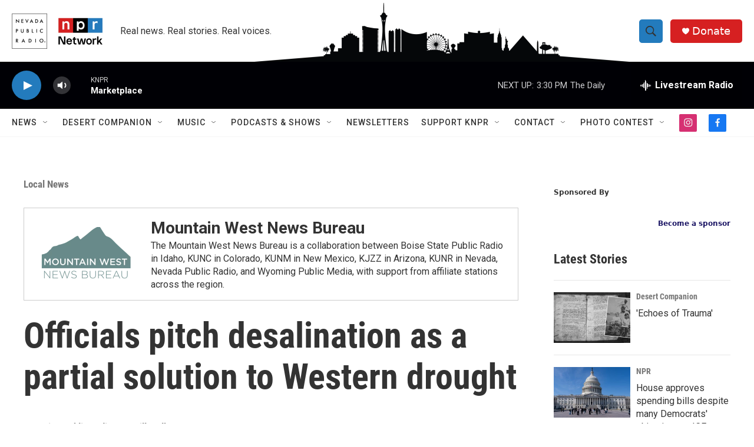

--- FILE ---
content_type: text/html; charset=utf-8
request_url: https://www.google.com/recaptcha/api2/aframe
body_size: -86
content:
<!DOCTYPE HTML><html><head><meta http-equiv="content-type" content="text/html; charset=UTF-8"></head><body><script nonce="w9r6ehz4igLcXXjY0uGuPg">/** Anti-fraud and anti-abuse applications only. See google.com/recaptcha */ try{var clients={'sodar':'https://pagead2.googlesyndication.com/pagead/sodar?'};window.addEventListener("message",function(a){try{if(a.source===window.parent){var b=JSON.parse(a.data);var c=clients[b['id']];if(c){var d=document.createElement('img');d.src=c+b['params']+'&rc='+(localStorage.getItem("rc::a")?sessionStorage.getItem("rc::b"):"");window.document.body.appendChild(d);sessionStorage.setItem("rc::e",parseInt(sessionStorage.getItem("rc::e")||0)+1);localStorage.setItem("rc::h",'1769123511087');}}}catch(b){}});window.parent.postMessage("_grecaptcha_ready", "*");}catch(b){}</script></body></html>